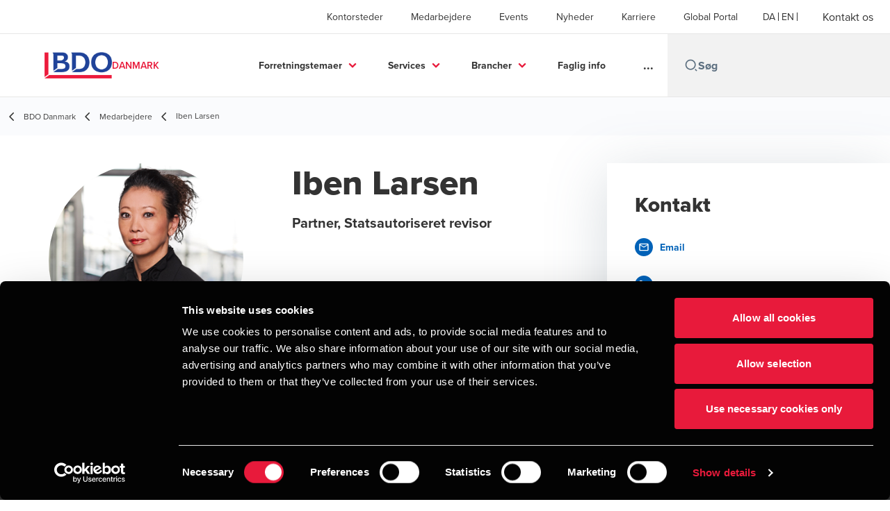

--- FILE ---
content_type: text/html; charset=utf-8
request_url: https://www.bdo.dk/da-dk/medarbejdere/iben-larsen
body_size: 69822
content:
<!DOCTYPE html>
<html lang="da-DK" dir="ltr" class="scroll-smooth">
<head>
    <meta charset="utf-8" />
    <meta name="viewport" content="width=device-width, initial-scale=1.0" />
    
    
	<script type="application/ld+json">
{
  "url": "https://www.bdo.dk/da-dk/medarbejdere/iben-larsen",
  "name": "Iben Larsen",
  "jobTitle": "Partner, Statsautoriseret revisor",
  "description": "Iben Larsen er Senior Partner, statsautoriseret revisor hos BDO i København",
  "image": "https://media-eur.gwt.bdo.global/cmslibrary/Denmark/media/bdo/Xarkiv/People%20(362x259)/Employees/IBL.jpg",
  "sameAs": [],
  "worksFor": {
    "name": "BDO  Danmark",
    "logo": "https://cdn.bdo.global/images/bdo_logo/1.0.0/bdo_logo_color.png",
    "@type": "Organization",
    "@context": "https://schema.org"
  },
  "@type": "Person",
  "@context": "https://schema.org"
}
	</script>

    <meta name="keywords" content="" />
    <meta name="description" content="Iben Larsen er Senior Partner, statsautoriseret revisor hos BDO i København" />
    <link rel="apple-touch-icon" sizes="180x180" href="/apple-touch-icon.png">
<link rel="icon" type="image/png" sizes="32x32" href="/favicon-32x32.png">
<link rel="icon" type="image/png" sizes="16x16" href="/favicon-16x16.png">
<link rel="icon" type="image/png" sizes="48x48" href="/favicon-48x48.png">
<link rel="icon" type="image/svg+xml" href="/favicon.svg" />
<link rel="shortcut icon" href="/favicon.ico" />
<link rel="manifest" href="/site.webmanifest">
<link rel="mask-icon" href="/safari-pinned-tab.svg" color="#5bbad5">
<meta name="msapplication-TileColor" content="#da532c">
<meta name="theme-color" content="#ffffff">
    <title>Iben Larsen er Senior Partner, statsautoriseret revisor - BDO</title>

    
<!-- Google Tag Manager -->
<script>(function(w,d,s,l,i){w[l]=w[l]||[];w[l].push({'gtm.start':
new Date().getTime(),event:'gtm.js'});var f=d.getElementsByTagName(s)[0],
j=d.createElement(s),dl=l!='dataLayer'?'&l='+l:'';j.async=true;j.src=
'https://www.googletagmanager.com/gtm.js?id='+i+dl;f.parentNode.insertBefore(j,f);
})(window,document,'script','dataLayer','GTM-PW6VSCBF');</script>
<!-- End Google Tag Manager -->
 
    
    <script data-cookieconsent="ignore">
        function injectWhenCookiebotAcceptedScripts() {
            var rawHtml = null;
            var container = document.getElementById("scriptsAfterCookiebotAccepted");
            container.innerHTML = rawHtml;

            var scripts = container.getElementsByTagName("script");
            for (var i = 0; i < scripts.length; i++)
            {
                eval(scripts[i].innerText);
            }   
        }
    </script>

    
<script id="googleServices" type="text/javascript" data-cookieconsent="ignore">

            function initializeGoogleTags() {
                window.dataLayer = window.dataLayer || [];

                function gtag() {
                    dataLayer.push(arguments);
                }

                gtag("consent", "default", {
                    ad_personalization: "denied",
                    ad_storage: "denied",
                    ad_user_data: "denied",
                    analytics_storage: "denied",
                    functionality_storage: "denied",
                    personalization_storage: "denied",
                    security_storage: "granted",
                    wait_for_update: 500,
                });

                gtag('js', new Date());

                     gtag('config', 'G-8JP3XL3FSJ', { 'anonymize_ip': true, 'forceSSL': true });

                     gtag('config', 'G-S8M9KW26GP', { 'anonymize_ip': true, 'forceSSL': true });

                let script = document.createElement('script');
                script.src = 'https://www.googletagmanager.com/gtag/js?id=G-8JP3XL3FSJ';
                script.setAttribute("data-cookieconsent", "ignore");
                script.setAttribute("async", "");
                let ga = document.getElementById("googleServices");
                ga.before(script);
            }
        

            (function(w,d,s,l,i){w[l]=w[l]||[];w[l].push({'gtm.start':
            new Date().getTime(),event:'gtm.js'});var f=d.getElementsByTagName(s)[0],
            j=d.createElement(s),dl=l!='dataLayer'?'&l='+l:'';j.async=true;j.src=
            'https://www.googletagmanager.com/gtm.js?id='+i+dl;f.parentNode.insertBefore(j,f);
            })(window,document,'script','dataLayer', 'GTM-PW6VSCBF');
        
         function CookiebotCallback_OnAccept() {

                    if (Cookiebot.consent.statistics && Cookiebot.consent.marketing) {
                        initializeGoogleTags();
                    }
                             injectWhenCookiebotAcceptedScripts();
         }
</script>
    
    <link rel="canonical" href="https://www.bdo.dk/da-dk/medarbejdere/iben-larsen" />

    
        <link rel="alternate" hreflang="da" href="https://www.bdo.dk/da-dk/medarbejdere/iben-larsen" />
        <link rel="alternate" hreflang="en" href="https://www.bdo.dk/en-gb/our-people/iben-larsen" />

    
    <meta property="og:title" content="">
    <meta property="og:description" content="">
    <meta property="og:url" content="https://www.bdo.dk/da-dk/medarbejdere/iben-larsen">
    <meta property="og:image" content="https://media-eur.gwt.bdo.global/cmslibrary/Denmark/media/bdo/Xarkiv/People%20(362x259)/Employees/IBL.jpg">

<meta property="og:type" content="website">
    

    
<meta name="google-site-verification" content="GINVbhaS-13VFVUlz0W8xJK3ZkcZ1S9fHdHKN1_C5xg" />
<meta name="google-site-verification" content="WONxYBDw-iGQBhUcms7PU1HdTODnIz0l5hfU6pUKsFQ" />
<meta name="google-site-verification" content="xjG-mGo5lkRENN6ZHEo3iHNs1DKbhFLL6MM5Y4tP_VY" />


<link href="https://viden.bdo.dk/rs/462-YQN-293/images/bdo-custom.css" type="text/css" rel="stylesheet">

<style type="text/css">
.mktoForm input[type=text],
.mktoForm input[type=url],
.mktoForm input[type=email],
.mktoForm input[type=tel],
.mktoForm input[type=number],
.mktoForm input[type=date],
.mktoForm textarea.mktoField,
.mktoForm select.mktoField {
    display: block;
    height: inherit;
    width: 90% !important;
    padding: 8px 12px !important;
    font-size: 14px !important;
    line-height: 1.5 !important;
    color: #495057 !important;
    background-color: #fff;
    background-clip: padding-box !important;
    border: 1px solid #000000 !important;
    border-radius: 0px !important;
    float: none !important;
    max-width: 500px !important;
    transition: border-color .15s ease-in-out, box-shadow .15s ease-in-out;
}

.mktoForm .mktoLabel {
    font-family: -apple-system, BlinkMacSystemFont, "Segoe UI", Roboto, "Helvetica Neue", Arial, sans-serif, "Apple Color Emoji", "Segoe UI Emoji", "Segoe UI Symbol";
    font-size: 14px;
    font-weight: 400;
    line-height: 1.5;
    color: #212529;
    text-align: left;
    float: none;
    margin-bottom: .5rem;

    width: 100% !important;
    padding-top: 0 !important;
    display: block;
    justify-content: flex-end;
    max-width: 400px !important;
}

#LblemailMarketingPermission {

    margin-left: 10px;
    padding-left: 10px;
    font-size: 12px;
    font-weight: normal;
    font-style: italic;
}

#LblwebformFreetextcomment {
    font-weight: bold;
    
}  

.mktoForm {
    display: flex;
    flex-flow: wrap;
    width: 100% !important;
    overflow: hidden;
    max-width: 900px !important;
}

.mktoForm .mktoGutter {
    display: none !important;
}

.mktoForm .mktoFormCol {
    position: relative;
    width: 50%;
}

.mktoForm .mktoFieldWrap {
    float: none;
    width: 100%;
    padding: 0 30px;
}

.mktoForm .mktoOffset {
    display: none !important;
}

.mktoForm .mktoFormRow {
    position: relative;
    width: 100%;
}

.mktoForm .display-2 {
    font-family: "Trebuchet MS";
    font-color: #212529 !important;
    font-style: normal;
    font-weight: normal;
    font-size: 32px;
    line-height: 38px !important;
    padding-top: 100px !important;
    padding-bottom: 0px !important;
}

.mktoForm .lead {
    font-family: "Trebuchet MS";
    font-color: #212529 !important;
    font-size: 20px !important;
    line-height: 24px !important;
    /* letter-spacing: -.2px!important; */
}

.mktoHtmlText.mktoHasWidth {
    width: 100% !important;
}

.mktoForm .mktoButtonWrap.mktoSimple {
    margin: 0 !important;
}

.mktoButton {
    color: #fff;
    background: #ED1A3B !important;
    border-color: #ED1A3B !important;
    font-weight: normal;
    letter-spacing: 0.05em;
    border-radius: 0px !important;
    font-size: 18px !important;
    text-align: left !important;
    white-space: nowrap;

    transition: color .15s ease-in-out, background-color .15s ease-in-out, border-color .15s ease-in-out, box-shadow .15s ease-in-out;
}

.mktoForm .mktoRadioList,
.mktoForm .mktoCheckboxList {
    padding: 0 !important;
}

.mktoForm .mktoFieldWrap .mktoInstruction {
    display: block !important;
    padding-top: 5px;
    font-size: 16px;
}


.mktoRound {

    margin-left: 40px !important;
}

.mktoButtonRow {
    display: block !important;
    width: 100% !important;
    justify-content: left !important;
    padding-top: 20px !important;

}

.unsub-form .mktoForm .mktoButtonRow {
    justify-content: flex-start !important;
    padding-top: 0 !important;
}

.unsub-form .mktoForm .mktoButtonWrap.mktoSimple {
    margin: 0 !important;
}

.unsub-form .mktoForm .mktoButtonWrap.mktoSimple .mktoButton {
    color: #fff;
    background-color: #212529 !important;
    border: none !important;
    font-weight: normal;
    letter-spacing: 0.05em;
    border-radius: 0;
    padding: 15px !important;
    font-size: 14px !important;
}

.mktoForm .mktoCheckboxList > label {
    left: 37px;
    position: absolute;
    top: 0;
}

.mktoForm .mktoCheckboxList > input {
    position: absolute;
    opacity: 0;
}

.mktoForm .mktoRadioList > input {
    position: absolute;
    opacity: 0;
}

.mktoForm .mktoCheckboxList > label:before {
    content: "";
    display: block;
    position: absolute;
    width: 25px;
    height: 25px;
    left: 0;
    margin-left: -56px;
    border: 1px solid #000000;
    border-radius: 0px;
    background-color: #fff;
    -webkit-transition: border 0.15s ease-in-out, color 0.15s ease-in-out;
    -o-transition: border 0.15s ease-in-out, color 0.15s ease-in-out;
    transition: border 0.15s ease-in-out, color 0.15s ease-in-out;
}

.mktoForm .mktoCheckboxList > label:after {
    font-family: 'FontAwesome';
    content: "\f00c";
    display: inline-block;
    position: absolute;
    width: 25px;
    height: 25px;
    left: 0;
    top: 1px;
    margin-left: -56px;
    padding-left: 6px;
    padding-top: 4px;
    font-size: 17px;
    color: #000000;
    opacity: 0;
}

.mktoForm .mktoCheckboxList > input:checked + label:before {
    background-color: #ED1A3B;
    border-color: #ED1A3B;
}

.mktoForm .mktoRadioList > input:checked + label:before {
    background-color: #ED1A3B;
}

.mktoForm .mktoCheckboxList > input:checked + label:after {
    color: #fff;
    opacity: 1;
}

.mktoForm .mktoRadioList > input:checked + label:after {
    color: #fff;
    opacity: 1;
}

.mktoForm .mktoRadioList > label {
    margin-right: 15px;
    cursor: pointer;
}

.mktoForm .mktoRadioList > label:before {
    content: "";
    display: block;
    position: absolute;
    height: 20px;
    width: 20px;
    left: 0;
    top: -3px;
    transition: all 0.15s ease-out 0s;
    background: #cbd1d8;
    border-radius: 50%;
}

.mktoForm .mktoRadioList {
    width: 100% !important;
    order: 3;
    margin-top: 30px;
    display: flex !important;
}

.mktoForm .mktoRadioList > label:after {
    content: "";
    display: block;
    position: absolute;
    width: 11px;
    left: 5px;
    top: 2px;
    height: 11px;
    border-radius: 50%;
    border: 3px solid #fff;
    background-color: #ED1A3B;
    opacity: 0;
}

@media (min-width: 320px) and (max-width: 1199px) {
    .container {
        max-width: 100%;
    }
}

@media (min-width: 767px) and (max-width: 1199px) {
    .topnav a {
        padding-left: 70px !important;
        padding-right: 70px !important;
    }

}

@media (max-width: 767px) {

    .mktoForm input[type=text],
    .mktoForm input[type=url],
    .mktoForm input[type=email],
    .mktoForm input[type=tel],
    .mktoForm input[type=number],
    .mktoForm input[type=date],
    .mktoForm textarea.mktoField,
    .mktoForm select.mktoField {
        max-width: 100% !important;
    }

    .mktoForm .mktoFormCol {
        position: relative;
        width: 100%;
    }
}

.topnav a:hover {
    border-bottom: 1px solid #f1f1f1 !important;
}

.topnav a {
    position: relative;
    padding: 13px 90px !important;
}

.topnav a:hover:after {
    content: "";
    position: absolute;
    left: 0;
    right: 0;
    bottom: -1px;
    height: 3px;
    display: block;
    background: #ff0000;
}

.topnav .chevron {
    line-height: 12px;
    display: block;
}

.topnav .chevron::before {
    border-style: solid;
    border-width: 0.15em 0.15em 0 0;
    content: '';
    display: inline-block;
    height: 0.45em;
    left: 0.15em;
    position: relative;
    vertical-align: top;
    width: 0.45em;
    top: 0;
    transform: rotate(135deg);
}

.topnav .chevron.right:before {
    left: 0;
    transform: rotate(45deg);
}

.topnav .chevron.bottom:before {
    top: 0;
    transform: rotate(135deg);
}

.topnav .chevron.left:before {
    left: 0.25em;
    transform: rotate(-135deg);
}

.image-background {
    color: #fff;
    margin-bottom: 40px;
    background: url(https://viden.bdo.dk/rs/462-YQN-293/images/profil-side-hero.jpg);
}

@media (min-width: 1025px) {
    .nav-bar-wrap {
        min-height: 84px;
    }

    .nav-bar-wrap.fixed .nav-bar-wrap__inner {
        position: fixed;
        z-index: 999;
        left: 0;
        top: 0;
        right: 0;
        background: #fff;
        display: flex;
        justify-content: center;
        box-shadow: 0 0 15px rgba(0, 0, 0, .1);
    }
}
</style>
<!-- TB2508 added ABF -->
<link rel="stylesheet" href="https://aktion-barrierefrei.org/service/fixstern.css">


    <!-- Preconnect -->
<link rel="preconnect" href="https://fonts.googleapis.com" crossorigin="anonymous">
<link rel="preconnect" href="https://use.typekit.net" crossorigin="anonymous">

<!-- Preload Fonts -->
<link rel="preload" href="https://fonts.googleapis.com/css2?family=Material+Symbols+Outlined:opsz,wght,FILL,GRAD@48,400,0,0" as="style" />
<link rel="preload" href="https://fonts.googleapis.com/icon?family=Material+Icons" as="style">
<link rel="preload" href="https://use.typekit.net/yxr5raf.css" as="style">

<!-- Preload Master CSS -->
<link rel="preload" href="/dist/master.css?v=smS2c4gXbIMpVBdvU3ygIPIG8QV_vunk5ofuMsOHQGY" as="style" type="text/css">

<!-- Apply Stylesheets -->
<link rel="stylesheet" href="https://fonts.googleapis.com/css2?family=Material+Symbols+Outlined:opsz,wght,FILL,GRAD@48,400,0,0" />
<link rel="stylesheet" href="https://fonts.googleapis.com/icon?family=Material+Icons" />
<link rel="stylesheet" href="https://use.typekit.net/yxr5raf.css">
<link rel="stylesheet" href="/dist/master.css?v=smS2c4gXbIMpVBdvU3ygIPIG8QV_vunk5ofuMsOHQGY" type="text/css" />

    
    <link href="/_content/Kentico.Content.Web.Rcl/Content/Bundles/Public/systemPageComponents.min.css" rel="stylesheet" />
<link href="/PageBuilder/Public/Sections/section-column.css" rel="stylesheet" />


<script type="text/javascript">!function(T,l,y){var S=T.location,k="script",D="instrumentationKey",C="ingestionendpoint",I="disableExceptionTracking",E="ai.device.",b="toLowerCase",w="crossOrigin",N="POST",e="appInsightsSDK",t=y.name||"appInsights";(y.name||T[e])&&(T[e]=t);var n=T[t]||function(d){var g=!1,f=!1,m={initialize:!0,queue:[],sv:"5",version:2,config:d};function v(e,t){var n={},a="Browser";return n[E+"id"]=a[b](),n[E+"type"]=a,n["ai.operation.name"]=S&&S.pathname||"_unknown_",n["ai.internal.sdkVersion"]="javascript:snippet_"+(m.sv||m.version),{time:function(){var e=new Date;function t(e){var t=""+e;return 1===t.length&&(t="0"+t),t}return e.getUTCFullYear()+"-"+t(1+e.getUTCMonth())+"-"+t(e.getUTCDate())+"T"+t(e.getUTCHours())+":"+t(e.getUTCMinutes())+":"+t(e.getUTCSeconds())+"."+((e.getUTCMilliseconds()/1e3).toFixed(3)+"").slice(2,5)+"Z"}(),iKey:e,name:"Microsoft.ApplicationInsights."+e.replace(/-/g,"")+"."+t,sampleRate:100,tags:n,data:{baseData:{ver:2}}}}var h=d.url||y.src;if(h){function a(e){var t,n,a,i,r,o,s,c,u,p,l;g=!0,m.queue=[],f||(f=!0,t=h,s=function(){var e={},t=d.connectionString;if(t)for(var n=t.split(";"),a=0;a<n.length;a++){var i=n[a].split("=");2===i.length&&(e[i[0][b]()]=i[1])}if(!e[C]){var r=e.endpointsuffix,o=r?e.location:null;e[C]="https://"+(o?o+".":"")+"dc."+(r||"services.visualstudio.com")}return e}(),c=s[D]||d[D]||"",u=s[C],p=u?u+"/v2/track":d.endpointUrl,(l=[]).push((n="SDK LOAD Failure: Failed to load Application Insights SDK script (See stack for details)",a=t,i=p,(o=(r=v(c,"Exception")).data).baseType="ExceptionData",o.baseData.exceptions=[{typeName:"SDKLoadFailed",message:n.replace(/\./g,"-"),hasFullStack:!1,stack:n+"\nSnippet failed to load ["+a+"] -- Telemetry is disabled\nHelp Link: https://go.microsoft.com/fwlink/?linkid=2128109\nHost: "+(S&&S.pathname||"_unknown_")+"\nEndpoint: "+i,parsedStack:[]}],r)),l.push(function(e,t,n,a){var i=v(c,"Message"),r=i.data;r.baseType="MessageData";var o=r.baseData;return o.message='AI (Internal): 99 message:"'+("SDK LOAD Failure: Failed to load Application Insights SDK script (See stack for details) ("+n+")").replace(/\"/g,"")+'"',o.properties={endpoint:a},i}(0,0,t,p)),function(e,t){if(JSON){var n=T.fetch;if(n&&!y.useXhr)n(t,{method:N,body:JSON.stringify(e),mode:"cors"});else if(XMLHttpRequest){var a=new XMLHttpRequest;a.open(N,t),a.setRequestHeader("Content-type","application/json"),a.send(JSON.stringify(e))}}}(l,p))}function i(e,t){f||setTimeout(function(){!t&&m.core||a()},500)}var e=function(){var n=l.createElement(k);n.src=h;var e=y[w];return!e&&""!==e||"undefined"==n[w]||(n[w]=e),n.onload=i,n.onerror=a,n.onreadystatechange=function(e,t){"loaded"!==n.readyState&&"complete"!==n.readyState||i(0,t)},n}();y.ld<0?l.getElementsByTagName("head")[0].appendChild(e):setTimeout(function(){l.getElementsByTagName(k)[0].parentNode.appendChild(e)},y.ld||0)}try{m.cookie=l.cookie}catch(p){}function t(e){for(;e.length;)!function(t){m[t]=function(){var e=arguments;g||m.queue.push(function(){m[t].apply(m,e)})}}(e.pop())}var n="track",r="TrackPage",o="TrackEvent";t([n+"Event",n+"PageView",n+"Exception",n+"Trace",n+"DependencyData",n+"Metric",n+"PageViewPerformance","start"+r,"stop"+r,"start"+o,"stop"+o,"addTelemetryInitializer","setAuthenticatedUserContext","clearAuthenticatedUserContext","flush"]),m.SeverityLevel={Verbose:0,Information:1,Warning:2,Error:3,Critical:4};var s=(d.extensionConfig||{}).ApplicationInsightsAnalytics||{};if(!0!==d[I]&&!0!==s[I]){var c="onerror";t(["_"+c]);var u=T[c];T[c]=function(e,t,n,a,i){var r=u&&u(e,t,n,a,i);return!0!==r&&m["_"+c]({message:e,url:t,lineNumber:n,columnNumber:a,error:i}),r},d.autoExceptionInstrumented=!0}return m}(y.cfg);function a(){y.onInit&&y.onInit(n)}(T[t]=n).queue&&0===n.queue.length?(n.queue.push(a),n.trackPageView({})):a()}(window,document,{
src: "https://js.monitor.azure.com/scripts/b/ai.2.min.js", // The SDK URL Source
crossOrigin: "anonymous", 
cfg: { // Application Insights Configuration
    connectionString: 'InstrumentationKey=7e4d3ed1-4059-404e-bc13-1df6b795f445;IngestionEndpoint=https://westeurope-5.in.applicationinsights.azure.com/;LiveEndpoint=https://westeurope.livediagnostics.monitor.azure.com/'
}});</script></head>
<body data-lang="da-DK">
    <div id="scriptsAfterCookiebotAccepted"></div>
    
<!-- Google Tag Manager (noscript) -->
<noscript><iframe src="https://www.googletagmanager.com/ns.html?id=GTM-PW6VSCBF"
height="0" width="0" style="display:none;visibility:hidden"></iframe></noscript>
<!-- End Google Tag Manager (noscript) -->
    
<div id="react_0HNI1DC25OPEG"><div data-reactroot=""><div class="header" id="header" data-ktc-search-exclude="true" style="position:relative"><div class="header__main-menu"><ul class="header__main-menu-list"><li class="header__main-menu-item"><a class="header__main-menu-link" href="/da-dk/kontorsteder">Kontorsteder</a></li><li class="header__main-menu-item"><a class="header__main-menu-link" href="/da-dk/medarbejdere">Medarbejdere</a></li><li class="header__main-menu-item"><a class="header__main-menu-link" href="/da-dk/events-1">Events</a></li><li class="header__main-menu-item"><a class="header__main-menu-link" href="/da-dk/nyheder">Nyheder</a></li><li class="header__main-menu-item"><a class="header__main-menu-link" href="/da-dk/karriere">Karriere</a></li><li class="header__main-menu-item"><a class="header__main-menu-link" href="/da-dk/global-portal">Global Portal </a></li></ul><ul class="header__cultures-list"><li class="header__cultures-item"><a class="header__languages-link" href="/da-dk/medarbejdere/iben-larsen" aria-label="Danish"><span class="hidden lg:flex">da</span><span class="flex normal-case lg:hidden">Danish</span></a></li><li class="header__cultures-item"><a class="header__languages-link" href="/en-gb/our-people/iben-larsen" aria-label="English"><span class="hidden lg:flex">en</span><span class="flex normal-case lg:hidden">English</span></a></li></ul><a role="button" class="btn px-6 py-3 text-base" href="/da-dk/kontakt-os" target="_self" title=""><span class="btn-text"><span class="">Kontakt os</span></span></a></div><nav class="header__mega-menu"><a href="/da-dk/bdo-danmark" class="header__logo"><img src="https://cdn.bdo.global/images/bdo_logo/1.0.0/bdo_logo_color.png" class="header__logo-img" alt="logo"/><div class="header__logo-text"> Danmark</div></a><div class="header__mega-menu-wrapper"><div class="header__mobile-menu-header"><svg stroke="currentColor" fill="currentColor" stroke-width="0" viewBox="0 0 24 24" class="header__mobile-menu-header-icon" height="1em" width="1em" xmlns="http://www.w3.org/2000/svg"><path d="M11 2C15.968 2 20 6.032 20 11C20 15.968 15.968 20 11 20C6.032 20 2 15.968 2 11C2 6.032 6.032 2 11 2ZM11 18C14.8675 18 18 14.8675 18 11C18 7.1325 14.8675 4 11 4C7.1325 4 4 7.1325 4 11C4 14.8675 7.1325 18 11 18ZM19.4853 18.0711L22.3137 20.8995L20.8995 22.3137L18.0711 19.4853L19.4853 18.0711Z"></path></svg><svg stroke="currentColor" fill="none" stroke-width="0" viewBox="0 0 15 15" class="header__mobile-menu-header-icon" height="1em" width="1em" xmlns="http://www.w3.org/2000/svg"><path fill-rule="evenodd" clip-rule="evenodd" d="M1.5 3C1.22386 3 1 3.22386 1 3.5C1 3.77614 1.22386 4 1.5 4H13.5C13.7761 4 14 3.77614 14 3.5C14 3.22386 13.7761 3 13.5 3H1.5ZM1 7.5C1 7.22386 1.22386 7 1.5 7H13.5C13.7761 7 14 7.22386 14 7.5C14 7.77614 13.7761 8 13.5 8H1.5C1.22386 8 1 7.77614 1 7.5ZM1 11.5C1 11.2239 1.22386 11 1.5 11H13.5C13.7761 11 14 11.2239 14 11.5C14 11.7761 13.7761 12 13.5 12H1.5C1.22386 12 1 11.7761 1 11.5Z" fill="currentColor"></path></svg></div><div class="header__mega-menu-desktop"><ul class="header__mega-menu-list"></ul><div class="header__search relative"><div class="pl-2"><a class="pointer-events-none" href="/" aria-label="Search icon"><svg stroke="currentColor" fill="currentColor" stroke-width="0" viewBox="0 0 24 24" class="header__search-icon" height="1em" width="1em" xmlns="http://www.w3.org/2000/svg"><path d="M11 2C15.968 2 20 6.032 20 11C20 15.968 15.968 20 11 20C6.032 20 2 15.968 2 11C2 6.032 6.032 2 11 2ZM11 18C14.8675 18 18 14.8675 18 11C18 7.1325 14.8675 4 11 4C7.1325 4 4 7.1325 4 11C4 14.8675 7.1325 18 11 18ZM19.4853 18.0711L22.3137 20.8995L20.8995 22.3137L18.0711 19.4853L19.4853 18.0711Z"></path></svg></a></div><input type="text" name="Søg" title="Søg" placeholder="Søg" class="header__search-input" value="" autoComplete="off"/></div></div></div></nav></div></div></div>
    
<div id="react_0HNI1DC25OPEH"><div class="breadcrumbs" data-reactroot=""><ul class="breadcrumbs__list"><li class="breadcrumbs__list-item"><div class="px-2 hidden lg:flex"><svg stroke="currentColor" fill="none" stroke-width="2" viewBox="0 0 24 24" aria-hidden="true" class="breadcrumbs__item-icon" height="18" width="18" xmlns="http://www.w3.org/2000/svg"><path stroke-linecap="round" stroke-linejoin="round" d="M15 19l-7-7 7-7"></path></svg></div><div class="pt-[1px] hidden lg:flex"><a href="/da-dk/bdo-danmark" target="" title="" class="animated-link inline text-lighter-black hover:text-lighter-black"><span class="hover-underline">BDO Danmark</span></a></div></li><li class="breadcrumbs__list-item"><div class="px-2"><svg stroke="currentColor" fill="none" stroke-width="2" viewBox="0 0 24 24" aria-hidden="true" class="breadcrumbs__item-icon" height="18" width="18" xmlns="http://www.w3.org/2000/svg"><path stroke-linecap="round" stroke-linejoin="round" d="M15 19l-7-7 7-7"></path></svg></div><div class="pt-[1px]"><a href="/da-dk/medarbejdere" target="" title="" class="animated-link inline text-lighter-black hover:text-lighter-black"><span class="hover-underline">Medarbejdere</span></a></div></li><li class="breadcrumbs__list-item"><div class="px-2 hidden lg:flex"><svg stroke="currentColor" fill="none" stroke-width="2" viewBox="0 0 24 24" aria-hidden="true" class="breadcrumbs__item-icon" height="18" width="18" xmlns="http://www.w3.org/2000/svg"><path stroke-linecap="round" stroke-linejoin="round" d="M15 19l-7-7 7-7"></path></svg></div><div class="breadcrumbs__last-list-item-container"><span class="breadcrumbs__last-list-item">Iben Larsen</span></div></li></ul></div></div>
    



<div id="react_0HNI1DC25OPEF"><div class="bio-wrapper"><div class="bio"><div class="mb-8 flex flex-row lg:mb-20"><img class="bio__teaser" src="https://media-eur.gwt.bdo.global/cmslibrary/Denmark/media/bdo/Xarkiv/People%20(362x259)/Employees/IBL.jpg" alt="Iben Larsen, BDO"/><div><h1 class="bio__title">Iben Larsen</h1><div class="bio__subtitle">Partner, Statsautoriseret revisor</div></div></div><div class="contacts lg:hidden"><h3 class="contacts__title">Kontakt</h3><ul class="contacts__list"><li class="contacts__list-item"><a class="contacts__list-item__link" href="mailto:IBL@BDO.DK"><span class="contacts__list-item__link-icon"><svg stroke="currentColor" fill="currentColor" stroke-width="0" viewBox="0 0 24 24" height="1em" width="1em" xmlns="http://www.w3.org/2000/svg"><path fill="none" d="M0 0h24v24H0V0z"></path><path d="M22 6c0-1.1-.9-2-2-2H4c-1.1 0-2 .9-2 2v12c0 1.1.9 2 2 2h16c1.1 0 2-.9 2-2V6zm-2 0l-8 5-8-5h16zm0 12H4V8l8 5 8-5v10z"></path></svg></span><span class="contacts__list-item__link-text"><span class="hover-underline">Email</span></span></a></li><li class="contacts__list-item"><a class="contacts__list-item__link" href="tel:+4539155253"><span class="contacts__list-item__link-icon"><svg stroke="currentColor" fill="currentColor" stroke-width="0" viewBox="0 0 24 24" height="1em" width="1em" xmlns="http://www.w3.org/2000/svg"><path fill="none" d="M0 0h24v24H0V0z"></path><path d="M6.54 5c.06.89.21 1.76.45 2.59l-1.2 1.2c-.41-1.2-.67-2.47-.76-3.79h1.51m9.86 12.02c.85.24 1.72.39 2.6.45v1.49c-1.32-.09-2.59-.35-3.8-.75l1.2-1.19M7.5 3H4c-.55 0-1 .45-1 1 0 9.39 7.61 17 17 17 .55 0 1-.45 1-1v-3.49c0-.55-.45-1-1-1-1.24 0-2.45-.2-3.57-.57a.84.84 0 00-.31-.05c-.26 0-.51.1-.71.29l-2.2 2.2a15.149 15.149 0 01-6.59-6.59l2.2-2.2c.28-.28.36-.67.25-1.02A11.36 11.36 0 018.5 4c0-.55-.45-1-1-1z"></path></svg></span><span class="contacts__list-item__link-text"><span class="hover-underline">+4539155253</span></span></a></li><li class="contacts__list-item"><a class="contacts__list-item__link" href="tel:+4522475246"><span class="contacts__list-item__link-icon"><svg stroke="currentColor" fill="currentColor" stroke-width="0" viewBox="0 0 24 24" height="1em" width="1em" xmlns="http://www.w3.org/2000/svg"><path fill="none" d="M0 0h24v24H0V0z"></path><path d="M6.54 5c.06.89.21 1.76.45 2.59l-1.2 1.2c-.41-1.2-.67-2.47-.76-3.79h1.51m9.86 12.02c.85.24 1.72.39 2.6.45v1.49c-1.32-.09-2.59-.35-3.8-.75l1.2-1.19M7.5 3H4c-.55 0-1 .45-1 1 0 9.39 7.61 17 17 17 .55 0 1-.45 1-1v-3.49c0-.55-.45-1-1-1-1.24 0-2.45-.2-3.57-.57a.84.84 0 00-.31-.05c-.26 0-.51.1-.71.29l-2.2 2.2a15.149 15.149 0 01-6.59-6.59l2.2-2.2c.28-.28.36-.67.25-1.02A11.36 11.36 0 018.5 4c0-.55-.45-1-1-1z"></path></svg></span><span class="contacts__list-item__link-text"><span class="hover-underline">+4522475246</span></span></a></li><li class="contacts__list-item"><a class="contacts__list-item__link" href="/da-dk/kontorsteder/1561-k%C3%B8benhavn-v"><span class="contacts__list-item__link-icon"><svg stroke="currentColor" fill="currentColor" stroke-width="0" viewBox="0 0 24 24" height="1em" width="1em" xmlns="http://www.w3.org/2000/svg"><path fill="none" d="M0 0h24v24H0V0z"></path><path d="M12 5.69l5 4.5V18h-2v-6H9v6H7v-7.81l5-4.5M12 3L2 12h3v8h6v-6h2v6h6v-8h3L12 3z"></path></svg></span><span class="contacts__list-item__link-text"><span class="hover-underline">BDO København</span></span></a></li><li class="contacts__list-item"><a class="contacts__list-item__link" href="/vcard/499daa41-ffea-4cec-a8f8-56001426f490"><span class="contacts__list-item__link-icon"><svg stroke="currentColor" fill="currentColor" stroke-width="0" viewBox="0 0 24 24" height="1em" width="1em" xmlns="http://www.w3.org/2000/svg"><path fill="none" d="M0 0h24v24H0V0z"></path><path d="M19 3h-4.18C14.4 1.84 13.3 1 12 1s-2.4.84-2.82 2H5c-1.1 0-2 .9-2 2v14c0 1.1.9 2 2 2h14c1.1 0 2-.9 2-2V5c0-1.1-.9-2-2-2zm-7-.25c.22 0 .41.1.55.25.12.13.2.31.2.5 0 .41-.34.75-.75.75s-.75-.34-.75-.75c0-.19.08-.37.2-.5.14-.15.33-.25.55-.25zM19 19H5V5h14v14zM12 6c-1.65 0-3 1.35-3 3s1.35 3 3 3 3-1.35 3-3-1.35-3-3-3zm0 4c-.55 0-1-.45-1-1s.45-1 1-1 1 .45 1 1-.45 1-1 1zm-6 6.47V18h12v-1.53c0-2.5-3.97-3.58-6-3.58s-6 1.07-6 3.58zM8.31 16c.69-.56 2.38-1.12 3.69-1.12s3.01.56 3.69 1.12H8.31z"></path></svg></span><span class="contacts__list-item__link-text"><span class="hover-underline">vCard</span></span></a></li></ul></div></div><div class="contacts hidden lg:flex"><h3 class="contacts__title">Kontakt</h3><ul class="contacts__list"><li class="contacts__list-item"><a class="contacts__list-item__link" href="mailto:IBL@BDO.DK"><span class="contacts__list-item__link-icon"><svg stroke="currentColor" fill="currentColor" stroke-width="0" viewBox="0 0 24 24" height="1em" width="1em" xmlns="http://www.w3.org/2000/svg"><path fill="none" d="M0 0h24v24H0V0z"></path><path d="M22 6c0-1.1-.9-2-2-2H4c-1.1 0-2 .9-2 2v12c0 1.1.9 2 2 2h16c1.1 0 2-.9 2-2V6zm-2 0l-8 5-8-5h16zm0 12H4V8l8 5 8-5v10z"></path></svg></span><span class="contacts__list-item__link-text"><span class="hover-underline">Email</span></span></a></li><li class="contacts__list-item"><a class="contacts__list-item__link" href="tel:+4539155253"><span class="contacts__list-item__link-icon"><svg stroke="currentColor" fill="currentColor" stroke-width="0" viewBox="0 0 24 24" height="1em" width="1em" xmlns="http://www.w3.org/2000/svg"><path fill="none" d="M0 0h24v24H0V0z"></path><path d="M6.54 5c.06.89.21 1.76.45 2.59l-1.2 1.2c-.41-1.2-.67-2.47-.76-3.79h1.51m9.86 12.02c.85.24 1.72.39 2.6.45v1.49c-1.32-.09-2.59-.35-3.8-.75l1.2-1.19M7.5 3H4c-.55 0-1 .45-1 1 0 9.39 7.61 17 17 17 .55 0 1-.45 1-1v-3.49c0-.55-.45-1-1-1-1.24 0-2.45-.2-3.57-.57a.84.84 0 00-.31-.05c-.26 0-.51.1-.71.29l-2.2 2.2a15.149 15.149 0 01-6.59-6.59l2.2-2.2c.28-.28.36-.67.25-1.02A11.36 11.36 0 018.5 4c0-.55-.45-1-1-1z"></path></svg></span><span class="contacts__list-item__link-text"><span class="hover-underline">+4539155253</span></span></a></li><li class="contacts__list-item"><a class="contacts__list-item__link" href="tel:+4522475246"><span class="contacts__list-item__link-icon"><svg stroke="currentColor" fill="currentColor" stroke-width="0" viewBox="0 0 24 24" height="1em" width="1em" xmlns="http://www.w3.org/2000/svg"><path fill="none" d="M0 0h24v24H0V0z"></path><path d="M6.54 5c.06.89.21 1.76.45 2.59l-1.2 1.2c-.41-1.2-.67-2.47-.76-3.79h1.51m9.86 12.02c.85.24 1.72.39 2.6.45v1.49c-1.32-.09-2.59-.35-3.8-.75l1.2-1.19M7.5 3H4c-.55 0-1 .45-1 1 0 9.39 7.61 17 17 17 .55 0 1-.45 1-1v-3.49c0-.55-.45-1-1-1-1.24 0-2.45-.2-3.57-.57a.84.84 0 00-.31-.05c-.26 0-.51.1-.71.29l-2.2 2.2a15.149 15.149 0 01-6.59-6.59l2.2-2.2c.28-.28.36-.67.25-1.02A11.36 11.36 0 018.5 4c0-.55-.45-1-1-1z"></path></svg></span><span class="contacts__list-item__link-text"><span class="hover-underline">+4522475246</span></span></a></li><li class="contacts__list-item"><a class="contacts__list-item__link" href="/da-dk/kontorsteder/1561-k%C3%B8benhavn-v"><span class="contacts__list-item__link-icon"><svg stroke="currentColor" fill="currentColor" stroke-width="0" viewBox="0 0 24 24" height="1em" width="1em" xmlns="http://www.w3.org/2000/svg"><path fill="none" d="M0 0h24v24H0V0z"></path><path d="M12 5.69l5 4.5V18h-2v-6H9v6H7v-7.81l5-4.5M12 3L2 12h3v8h6v-6h2v6h6v-8h3L12 3z"></path></svg></span><span class="contacts__list-item__link-text"><span class="hover-underline">BDO København</span></span></a></li><li class="contacts__list-item"><a class="contacts__list-item__link" href="/vcard/499daa41-ffea-4cec-a8f8-56001426f490"><span class="contacts__list-item__link-icon"><svg stroke="currentColor" fill="currentColor" stroke-width="0" viewBox="0 0 24 24" height="1em" width="1em" xmlns="http://www.w3.org/2000/svg"><path fill="none" d="M0 0h24v24H0V0z"></path><path d="M19 3h-4.18C14.4 1.84 13.3 1 12 1s-2.4.84-2.82 2H5c-1.1 0-2 .9-2 2v14c0 1.1.9 2 2 2h14c1.1 0 2-.9 2-2V5c0-1.1-.9-2-2-2zm-7-.25c.22 0 .41.1.55.25.12.13.2.31.2.5 0 .41-.34.75-.75.75s-.75-.34-.75-.75c0-.19.08-.37.2-.5.14-.15.33-.25.55-.25zM19 19H5V5h14v14zM12 6c-1.65 0-3 1.35-3 3s1.35 3 3 3 3-1.35 3-3-1.35-3-3-3zm0 4c-.55 0-1-.45-1-1s.45-1 1-1 1 .45 1 1-.45 1-1 1zm-6 6.47V18h12v-1.53c0-2.5-3.97-3.58-6-3.58s-6 1.07-6 3.58zM8.31 16c.69-.56 2.38-1.12 3.69-1.12s3.01.56 3.69 1.12H8.31z"></path></svg></span><span class="contacts__list-item__link-text"><span class="hover-underline">vCard</span></span></a></li></ul></div></div></div>



<script src="/_content/Kentico.Content.Web.Rcl/Scripts/jquery-3.5.1.js"></script>
<script src="/_content/Kentico.Content.Web.Rcl/Scripts/jquery.unobtrusive-ajax.js"></script>
<script type="text/javascript">
window.kentico = window.kentico || {};
window.kentico.builder = {}; 
window.kentico.builder.useJQuery = true;</script><script src="/_content/Kentico.Content.Web.Rcl/Content/Bundles/Public/systemFormComponents.min.js"></script>

    <div id="react_0HNI1DC25OPEI"></div>
    
<div id="react_0HNI1DC25OPEJ" class="footer__wrapper"><footer class="footer" data-ktc-search-exclude="true" data-reactroot=""><div class="footer__container container"><div class="footer__left-container"><ul class="footer__menu"><li class="footer__menu-item"><div class=""><a href="/da-dk/kontakt-os" target="" title="" class="animated-link inline text-white hover:text-white"><span class="hover-underline">Kontakt os</span></a></div></li><li class="footer__menu-item"><div class=""><a href="/da-dk/kontorsteder" target="" title="" class="animated-link inline text-white hover:text-white"><span class="hover-underline">Kontorsteder</span></a></div></li><li class="footer__menu-item"><div class=""><a href="/da-dk/privatlivspolitik-for-kunder-hos-bdo" target="" title="" class="animated-link inline text-white hover:text-white"><span class="hover-underline">Privatlivspolitik for kunder hos BDO</span></a></div></li><li class="footer__menu-item"><div class=""><a href="/da-dk/sitemap" target="" title="" class="animated-link inline text-white hover:text-white"><span class="hover-underline">Sitemap</span></a></div></li><li class="footer__menu-item"><div class=""><a href="/da-dk/bliv-kunde/digitale-ydelser/digital-support" target="" title="" class="animated-link inline text-white hover:text-white"><span class="hover-underline">Support</span></a></div></li><li class="footer__menu-item"><div class=""><a href="https://whistleblowersoftware.com/secure/9456c9c3-ca1b-43e1-b88b-3319236845e0" target="" title="" class="animated-link inline text-white hover:text-white"><span class="hover-underline">Whistleblower</span></a></div></li><li class="footer__menu-item"><div class=""><a href="https://www.bdo.dk/da-dk/cookie-politik" target="" title="" class="animated-link inline text-white hover:text-white"><span class="hover-underline">Cookiepolitik</span></a></div></li><li class="footer__menu-item"><div class=""><a href="https://www.bdo.dk/da-dk/generelle-forretningsbetingelser" target="" title="" class="animated-link inline text-white hover:text-white"><span class="hover-underline">Generelle forretningsbetingelser</span></a></div></li></ul></div><div class="footer__right-container"><div class="footer__subscribe-title">Mennesker, der hjælper mennesker</div><div class="footer__subscribe-content">Vi mener, at enestående rådgivning begynder med at opbygge enestående relationer.</div><div class="footer__social-icons"><ul class="footer__social-menu"><li class="footer__social-item"><a class="footer__social-link" href="https://www.facebook.com/bdodanmark" target="_blank" title="BDO Danmark Facebook (Opens in a new window/tab)" aria-label="BDO Danmark Facebook"><svg width="48" height="48" viewBox="0 0 48 48" fill="none" xmlns="http://www.w3.org/2000/svg"><path fill-rule="evenodd" clip-rule="evenodd" d="M4 24C4 12.9543 12.9543 4 24 4C35.0457 4 44 12.9543 44 24C44 35.0457 35.0457 44 24 44C12.9543 44 4 35.0457 4 24Z" fill="#404040"></path><path fill-rule="evenodd" clip-rule="evenodd" d="M25.4183 35.0928V24.2118H28.4219L28.82 20.4621H25.4183L25.4234 18.5853C25.4234 17.6074 25.5163 17.0833 26.921 17.0833H28.7987V13.3333H25.7946C22.1863 13.3333 20.9162 15.1522 20.9162 18.2112V20.4625H18.667V24.2122H20.9162V35.0928H25.4183Z" fill="#E7E7E7"></path></svg><span class="sr-only">Opens in a new window/tab</span></a></li><li class="footer__social-item"><a class="footer__social-link" href="https://www.linkedin.com/company/bdo-i-danmark/" target="_blank" title="BDO Danmark LinkedIn (Opens in a new window/tab)" aria-label="BDO Danmark LinkedIn"><svg width="48" height="48" viewBox="0 0 48 48" fill="none" xmlns="http://www.w3.org/2000/svg"><path fill-rule="evenodd" clip-rule="evenodd" d="M4 24C4 12.9543 12.9543 4 24 4C35.0457 4 44 12.9543 44 24C44 35.0457 35.0457 44 24 44C12.9543 44 4 35.0457 4 24Z" fill="#404040"></path><path fill-rule="evenodd" clip-rule="evenodd" d="M18.134 20.5649H13.6016V34.183H18.134V20.5649Z" fill="#E7E7E7"></path><path fill-rule="evenodd" clip-rule="evenodd" d="M18.432 16.3522C18.4026 15.017 17.4477 14 15.8972 14C14.3467 14 13.333 15.017 13.333 16.3522C13.333 17.6598 14.3167 18.7061 15.8384 18.7061H15.8673C17.4477 18.7061 18.432 17.6598 18.432 16.3522Z" fill="#E7E7E7"></path><path fill-rule="evenodd" clip-rule="evenodd" d="M34.4795 26.3748C34.4795 22.1919 32.2435 20.2451 29.2609 20.2451C26.8545 20.2451 25.7771 21.5669 25.1756 22.4941V20.5653H20.6426C20.7023 21.8431 20.6426 34.1833 20.6426 34.1833H25.1756V26.5779C25.1756 26.1709 25.205 25.7649 25.3248 25.4735C25.6524 24.6604 26.3982 23.8185 27.6504 23.8185C29.2912 23.8185 29.947 25.0673 29.947 26.8973V34.183H34.4793L34.4795 26.3748Z" fill="#E7E7E7"></path></svg><span class="sr-only">Opens in a new window/tab</span></a></li><li class="footer__social-item"><a class="footer__social-link" href="https://www.instagram.com/bdodk/" target="_blank" title="BDO Danmark instagram (Opens in a new window/tab)" aria-label="BDO Danmark instagram"><svg width="48" height="48" viewBox="0 0 48 48" fill="none" xmlns="http://www.w3.org/2000/svg"><path fill-rule="evenodd" clip-rule="evenodd" d="M4 24C4 12.9543 12.9543 4 24 4C35.0457 4 44 12.9543 44 24C44 35.0457 35.0457 44 24 44C12.9543 44 4 35.0457 4 24Z" fill="#404040"></path><path fill-rule="evenodd" clip-rule="evenodd" d="M29.6941 17.0266C28.9874 17.0266 28.4141 17.5992 28.4141 18.3061C28.4141 19.0128 28.9874 19.5861 29.6941 19.5861C30.4007 19.5861 30.9741 19.0128 30.9741 18.3061C30.9741 17.5995 30.4007 17.0261 29.6941 17.0261V17.0266Z" fill="#E7E7E7"></path><path fill-rule="evenodd" clip-rule="evenodd" d="M18.5225 24.0001C18.5225 20.9749 20.9752 18.5222 24.0003 18.5222H24.0001C27.0252 18.5222 29.4772 20.9749 29.4772 24.0001C29.4772 27.0252 27.0254 29.4768 24.0003 29.4768C20.9752 29.4768 18.5225 27.0252 18.5225 24.0001ZM27.5559 24.0001C27.5559 22.0363 25.9639 20.4445 24.0003 20.4445C22.0365 20.4445 20.4447 22.0363 20.4447 24.0001C20.4447 25.9636 22.0365 27.5556 24.0003 27.5556C25.9639 27.5556 27.5559 25.9636 27.5559 24.0001Z" fill="#E7E7E7"></path><path fill-rule="evenodd" clip-rule="evenodd" d="M19.6024 13.3977C20.7402 13.3459 21.1038 13.3333 24.0007 13.3333H23.9973C26.8951 13.3333 27.2574 13.3459 28.3952 13.3977C29.5307 13.4497 30.3063 13.6295 30.9863 13.8933C31.6885 14.1655 32.2819 14.5299 32.8752 15.1233C33.4686 15.7162 33.833 16.3113 34.1063 17.0128C34.3686 17.6911 34.5486 18.4662 34.6019 19.6018C34.653 20.7396 34.6663 21.1031 34.6663 24C34.6663 26.8969 34.653 27.2596 34.6019 28.3974C34.5486 29.5325 34.3686 30.3079 34.1063 30.9863C33.833 31.6877 33.4686 32.2828 32.8752 32.8757C32.2825 33.469 31.6883 33.8344 30.987 34.1068C30.3083 34.3706 29.5323 34.5504 28.3967 34.6024C27.2589 34.6541 26.8965 34.6668 23.9993 34.6668C21.1026 34.6668 20.7393 34.6541 19.6015 34.6024C18.4662 34.5504 17.6908 34.3706 17.0122 34.1068C16.311 33.8344 15.7159 33.469 15.1232 32.8757C14.5301 32.2828 14.1657 31.6877 13.893 30.9861C13.6295 30.3079 13.4497 29.5328 13.3975 28.3972C13.3459 27.2594 13.333 26.8969 13.333 24C13.333 21.1031 13.3463 20.7393 13.3972 19.6015C13.4483 18.4664 13.6283 17.6911 13.8928 17.0126C14.1661 16.3113 14.5306 15.7162 15.1239 15.1233C15.7168 14.5302 16.3119 14.1657 17.0135 13.8933C17.6917 13.6295 18.4668 13.4497 19.6024 13.3977ZM23.6452 15.2554C23.4295 15.2553 23.2296 15.2552 23.0438 15.2555V15.2528C21.0558 15.2551 20.6744 15.2684 19.6904 15.3128C18.6504 15.3606 18.0857 15.534 17.7097 15.6806C17.2119 15.8744 16.8564 16.1055 16.4831 16.4789C16.1097 16.8522 15.8782 17.2077 15.6848 17.7055C15.5388 18.0815 15.365 18.646 15.3175 19.686C15.2664 20.8105 15.2561 21.1465 15.2561 23.9949C15.2561 26.8434 15.2664 27.1812 15.3175 28.3056C15.3648 29.3457 15.5388 29.9101 15.6848 30.2857C15.8786 30.7837 16.1097 31.1383 16.4831 31.5117C16.8564 31.885 17.2119 32.1161 17.7097 32.3095C18.086 32.4555 18.6504 32.6292 19.6904 32.6772C20.8149 32.7284 21.1524 32.7395 24.0007 32.7395C26.8487 32.7395 27.1865 32.7284 28.311 32.6772C29.351 32.6297 29.9159 32.4564 30.2914 32.3097C30.7894 32.1163 31.1439 31.8852 31.5172 31.5119C31.8905 31.1388 32.1221 30.7843 32.3154 30.2866C32.4614 29.911 32.6352 29.3465 32.6828 28.3065C32.7339 27.1821 32.745 26.8443 32.745 23.9976C32.745 21.1509 32.7339 20.8131 32.6828 19.6887C32.6354 18.6487 32.4614 18.0842 32.3154 17.7086C32.1217 17.2109 31.8905 16.8553 31.5172 16.482C31.1441 16.1086 30.7892 15.8775 30.2914 15.6842C29.9154 15.5382 29.351 15.3644 28.311 15.3168C27.1863 15.2657 26.8487 15.2555 24.0007 15.2555C23.8776 15.2555 23.7592 15.2555 23.6452 15.2554Z" fill="#E7E7E7"></path></svg><span class="sr-only">Opens in a new window/tab</span></a></li><li class="footer__social-item"><a class="footer__social-link" href="https://youtube.com/user/BDOTVDK" target="_blank" title="BDO Danmark YouTube (Opens in a new window/tab)" aria-label="BDO Danmark YouTube"><svg width="48" height="48" viewBox="0 0 48 48" fill="none" xmlns="http://www.w3.org/2000/svg"><path fill-rule="evenodd" clip-rule="evenodd" d="M4 24C4 12.9543 12.9543 4 24 4C35.0457 4 44 12.9543 44 24C44 35.0457 35.0457 44 24 44C12.9543 44 4 35.0457 4 24Z" fill="#404040"></path><path fill-rule="evenodd" clip-rule="evenodd" d="M35.1999 19.4514C35.1999 19.4514 34.9763 17.8839 34.2913 17.1936C33.422 16.2872 32.4477 16.2829 32.0013 16.2303C28.8027 16 24.0049 16 24.0049 16H23.9949C23.9949 16 19.197 16 15.9984 16.2303C15.5513 16.2829 14.5777 16.2872 13.7077 17.1936C13.0227 17.8839 12.7999 19.4514 12.7999 19.4514C12.7999 19.4514 12.5713 21.2926 12.5713 23.1331V24.8591C12.5713 26.7003 12.7999 28.5408 12.7999 28.5408C12.7999 28.5408 13.0227 30.1083 13.7077 30.7986C14.5777 31.705 15.7199 31.6765 16.2284 31.7711C18.057 31.946 23.9999 32 23.9999 32C23.9999 32 28.8027 31.9929 32.0013 31.7626C32.4477 31.7092 33.422 31.705 34.2913 30.7986C34.9763 30.1083 35.1999 28.5408 35.1999 28.5408C35.1999 28.5408 35.4284 26.7003 35.4284 24.8591V23.1331C35.4284 21.2926 35.1999 19.4514 35.1999 19.4514Z" fill="#E7E7E7"></path><path fill-rule="evenodd" clip-rule="evenodd" d="M21.7147 27.4287L21.7139 20.5715L28.571 24.0119L21.7147 27.4287Z" fill="#404040"></path></svg><span class="sr-only">Opens in a new window/tab</span></a></li></ul></div><div class="footer__copyright">Copyright © 2026 BDO Statsautoriseret Revisionspartnerselskab, en danskejet rådgivnings- og revisionsvirksomhed, er medlem af BDO International Limited - et UK-baseret selskab med begrænset hæftelse - og del af det internationale BDO-netværk bestående af uafhængige medlemsfirmaer. BDO er varemærke for både BDO-netværket og for alle BDO medlemsfirmaerne. BDO i Danmark beskæftiger mere end 1.800 medarbejdere, mens det verdensomspændende BDO-netværk har ca. 95.000 medarbejdere i 169 lande. CVR: 45719375</div></div></div></footer></div>

    
    <script src="/dist/vendor.bundle.js?v=8FnlmZ0k6viykDa8OmolrbVJp1r5MegylyQ01zyXE9M" data-cookieconsent="ignore"></script>
    <script src="/dist/master.bundle.js?v=zdwWfHysjkJbyxO-VTGtCz1-xREwOuJfVj-35qUEJTQ" data-cookieconsent="ignore"></script>
    <script>ReactDOM.hydrate(React.createElement(PeopleBio, {"data":{"displayName":"Iben Larsen","teaserImageUrl":"https://media-eur.gwt.bdo.global/cmslibrary/Denmark/media/bdo/Xarkiv/People%20(362x259)/Employees/IBL.jpg","teaserImageAltText":"Iben Larsen, BDO","summary":"","jobTitle":"Partner, Statsautoriseret revisor","credentials":[],"industryCategoryNames":[],"serviceAreaNames":[],"specialtiesCategoryNames":[],"vCardUrl":"/vcard/499daa41-ffea-4cec-a8f8-56001426f490","officeLocations":[{"title":"BDO København","url":"/da-dk/kontorsteder/1561-k%C3%B8benhavn-v"}],"facebookUrl":"","twitterUrl":"","linkedInUrl":"","officePhoneNumber":"+4539155253","mobilePhoneNumber":"+4522475246","directDialNumber":"","email":"IBL@BDO.DK","authoredContent":{"backgroundImageURL":null,"title":"Forfatter på artikler","description":"","items":[]}}}), document.getElementById("react_0HNI1DC25OPEF"));
ReactDOM.hydrate(React.createElement(Header, {"headerDetails":{"menuItems":[{"title":"Kontorsteder","url":"/da-dk/kontorsteder"},{"title":"Medarbejdere","url":"/da-dk/medarbejdere"},{"title":"Events","url":"/da-dk/events-1"},{"title":"Nyheder","url":"/da-dk/nyheder"},{"title":"Karriere","url":"/da-dk/karriere"},{"title":"Global Portal ","url":"/da-dk/global-portal"}],"cultures":[{"name":"Danish","shortName":"da","url":"/da-dk/medarbejdere/iben-larsen"},{"name":"English","shortName":"en","url":"/en-gb/our-people/iben-larsen"}],"contact":{"title":"Kontakt os","url":"/da-dk/kontakt-os"},"siteName":" Danmark","logoURL":"/da-dk/bdo-danmark","logoImageURL":"https://cdn.bdo.global/images/bdo_logo/1.0.0/bdo_logo_color.png","searchPageURL":"/da-dk/search","megaMenuItems":[{"featured":[{"description":"Flere og flere virksomheder tilbyder at medarbejderne kan arbejde hjemmefra, da det giver fleksibilitet for medarbejderne og derudover kan virksomhederne nedsætte nogle af sine driftsomkostninger.","imageURL":"/getmedia/e0f8afd1-12f6-4726-b03d-1580d9c8a596/1200x630_Dom1.jpg?width=1200\u0026height=630\u0026ext=.jpg","imageAltText":"Ny dom fra Højesteret:","title":"Ny dom fra Højesteret: Medarbejderens ulykke derhjemme var en arbejdsskade","url":"https://www.bdo.dk/da-dk/nyheder/skat-og-moms/ny-dom-fra-hojesteret-medarbejderens-ulykke-derhjemme-var-en-arbejdsskade"},{"description":"Vi er stolte af at kunne dele, at vi har nået en vigtig milepæl i vores klimaindsats. ","imageURL":"/getmedia/1f527957-5514-47d2-8201-91803043e246/ESG-OG-1.jpg?width=1200\u0026height=630\u0026ext=.jpg","imageAltText":"Skov ","title":"BDO’s klimamål er nu officielt godkendt af SBTi","url":"https://www.bdo.dk/da-dk/nyheder/nyt-fra-bdo/bdo%E2%80%99s-klimamal-er-nu-officielt-godkendt-af-sbti"},{"description":"Vi er stolte over, at BDO nu også er leverandør på kategori 2 og samtlige 5 ydelsesområder på SKI’s dynamisk indkøbssystem 02.06 Standardsoftware. ","imageURL":"/getmedia/75ed12f9-0cc5-4da2-8272-788fe1aff206/3_1200x630px_handtryk.jpg?width=1200\u0026height=630\u0026ext=.jpg","imageAltText":"Håndtryk","title":"BDO er kommet på SKIs dynamisk indkøbssystem 02.06 Standardsoftware","url":"https://www.bdo.dk/da-dk/nyheder/nyt-fra-bdo/bdo-er-kommet-pa-skis-dynamisk-indkoebssystem-02-06-standardsoftware"}],"children":[{"description":"Med en kombination af innovative strategier og avanceret teknologi, står vi klar til at styrke din virksomheds digitale udvikling.","children":[],"title":"BDO Digital","url":"/da-dk/forretningstemaer/bdo-digital"},{"description":"Vi har et dybt kendskab til det danske midtmarked og understøtter ambitionerne hos større danske virksomheder med stærke kompetencer inden for Audit, Tax, Family Business, Private Equity og M\u0026A.","children":[],"title":"Corporate Clients","url":"/da-dk/forretningstemaer/corporate-clients"},{"description":"I BDO Family Business skaber vi rum for ægte samtaler, stærke relationer og plads til store drømme.","children":[],"title":"Family Business","url":"https://www.bdo.dk/da-dk/forretningstemaer/family-business"}],"title":"Forretningstemaer","url":"/da-dk/forretningstemaer"},{"featured":[{"description":"Flere og flere virksomheder tilbyder at medarbejderne kan arbejde hjemmefra, da det giver fleksibilitet for medarbejderne og derudover kan virksomhederne nedsætte nogle af sine driftsomkostninger.","imageURL":"/getmedia/e0f8afd1-12f6-4726-b03d-1580d9c8a596/1200x630_Dom1.jpg?width=1200\u0026height=630\u0026ext=.jpg","imageAltText":"Ny dom fra Højesteret:","title":"Ny dom fra Højesteret: Medarbejderens ulykke derhjemme var en arbejdsskade","url":"https://www.bdo.dk/da-dk/nyheder/skat-og-moms/ny-dom-fra-hojesteret-medarbejderens-ulykke-derhjemme-var-en-arbejdsskade"},{"description":"Vi er stolte af at kunne dele, at vi har nået en vigtig milepæl i vores klimaindsats. ","imageURL":"/getmedia/1f527957-5514-47d2-8201-91803043e246/ESG-OG-1.jpg?width=1200\u0026height=630\u0026ext=.jpg","imageAltText":"Skov ","title":"BDO’s klimamål er nu officielt godkendt af SBTi","url":"https://www.bdo.dk/da-dk/nyheder/nyt-fra-bdo/bdo%E2%80%99s-klimamal-er-nu-officielt-godkendt-af-sbti"},{"description":"Vi er stolte over, at BDO nu også er leverandør på kategori 2 og samtlige 5 ydelsesområder på SKI’s dynamisk indkøbssystem 02.06 Standardsoftware. ","imageURL":"/getmedia/75ed12f9-0cc5-4da2-8272-788fe1aff206/3_1200x630px_handtryk.jpg?width=1200\u0026height=630\u0026ext=.jpg","imageAltText":"Håndtryk","title":"BDO er kommet på SKIs dynamisk indkøbssystem 02.06 Standardsoftware","url":"https://www.bdo.dk/da-dk/nyheder/nyt-fra-bdo/bdo-er-kommet-pa-skis-dynamisk-indkoebssystem-02-06-standardsoftware"}],"children":[{"description":"For os er tillidshvervet og statsautorisationen en forpligtigelse til altid at sikre det højeste kvalitetsniveau indenfor revision og regnskab.\r\n","children":[{"title":"Erklæring om informationssikkerhed","url":"/da-dk/services/revision-og-regnskab/erklaering-om-informationssikkerhed"},{"title":"Erklæringer, udvidet gennemgang og review","url":"/da-dk/services/revision-og-regnskab/erklaeringer-udvidet-gennemgang-og-review"},{"title":"Insolvens, rekonstruktion og konkurs","url":"/da-dk/services/revision-og-regnskab/insolvens-rekonstruktion-konkurs"},{"title":"Regnskab","url":"/da-dk/services/revision-og-regnskab/regnskab"},{"title":"Revision ","url":"/da-dk/revision-og-regnskab/revision"}],"title":"Audit \u0026 Assurance","url":"/da-dk/services/revision-og-regnskab"},{"description":"BDO Advisory er et af landets førende konsulenthuse målrettet den offentlige og private sektor.\r\n","children":[{"title":"Consulting private","url":"/da-dk/services-1/advisory-dk/consulting-private"},{"title":"Consulting public","url":"/da-dk/services-1/advisory-dk/consulting-public"},{"title":"Risk services","url":"https://www.bdo.dk/da-dk/services-1/advisory-dk/risk-services"},{"title":"Deal Advisory ","url":"https://www.bdo.dk/da-dk/services-1/advisory-dk/deal-advisory"},{"title":"ESG- og bæredygtighed","url":"/da-dk/services-1/advisory-dk/csr-og-baeredygtighedsradgivning"}],"title":"Advisory","url":"/da-dk/services/advisory-dk"},{"description":"Overlad trygt bogføring, lønadministration, rapportering eller interim management til os.\r\n","children":[{"title":"CFO services","url":"https://www.bdo.dk/da-dk/services-1/business-services-outsourcing/cfo-services"},{"title":"Outsourcing af Økonomifunktionen og lønadministration","url":"/da-dk/services/bso/bogforing-og-regnskabsassistance"},{"title":"Digitalisering","url":"/da-dk/services/business-services-outsourcing/digitale-ydelser"},{"title":"Payroll","url":"/da-dk/services-1/business-services-outsourcing/payroll"},{"title":"Andre services og ydelser","url":"/da-dk/services/business-services-outsourcing/andre-services-og-ydelser"}],"title":"Business Services \u0026 Outsourcing","url":"/da-dk/business-services-outsourcing"},{"description":"Optimal håndtering af told, moms og afgifter giver direkte forbedring af din drift og finansielle situation. Så kort kan fordelene ved vores moms- og afgiftsrådgivning sammenfattes.\r\n","children":[{"title":"Afgifter","url":"/da-dk/services/moms/afgifter"},{"title":"Moms i det offentlige ","url":"/da-dk/services/moms/moms-i-det-offentlige"},{"title":"Moms i det private","url":"/da-dk/services/moms/moms-i-det-private"},{"title":"Told","url":"/da-dk/services/moms/told-1"}],"title":"Indirect Tax","url":"/da-dk/services-1/indirect-tax"},{"description":"Optimal håndtering af skat påvirker virksomhedens likviditet positivt.\r\n","children":[{"title":"Etablering af virksomhed i Danmark","url":"/da-dk/services/skat/etablering-af-virksomhed-i-danmark"},{"title":"Family Business","url":"https://www.bdo.dk/da-dk/services-1/skat/family-business"},{"title":"Generationsskifte","url":"/da-dk/services/skat/generationsskifte"},{"title":"Ansættelsesret","url":"https://www.bdo.dk/da-dk/services-1/skat/personskat/medarbejderbeskatning/ansattelsesret"},{"title":"Omstrukturering og omdannelse","url":"/da-dk/services/skat/omstrukturering-og-omdannelse"},{"title":"Personskat","url":"/da-dk/services/skat/personskat"},{"title":"Rådgivning i skattesager og ved bindende svar ","url":"/da-dk/services/skat/bindendesvar-og-skattesager"},{"title":"Selskabsbeskatning","url":"/da-dk/services/skat/selskabsbeskatning"},{"title":"Selskabsformer, fonde, foreninger og hovedaktionærforhold ","url":"/da-dk/services/skat/selskabsformer"}],"title":"Tax Legal","url":"/da-dk/skat"}],"title":"Services","url":"/da-dk/services-1"},{"featured":[{"description":"Flere og flere virksomheder tilbyder at medarbejderne kan arbejde hjemmefra, da det giver fleksibilitet for medarbejderne og derudover kan virksomhederne nedsætte nogle af sine driftsomkostninger.","imageURL":"/getmedia/e0f8afd1-12f6-4726-b03d-1580d9c8a596/1200x630_Dom1.jpg?width=1200\u0026height=630\u0026ext=.jpg","imageAltText":"Ny dom fra Højesteret:","title":"Ny dom fra Højesteret: Medarbejderens ulykke derhjemme var en arbejdsskade","url":"https://www.bdo.dk/da-dk/nyheder/skat-og-moms/ny-dom-fra-hojesteret-medarbejderens-ulykke-derhjemme-var-en-arbejdsskade"},{"description":"Vi er stolte af at kunne dele, at vi har nået en vigtig milepæl i vores klimaindsats. ","imageURL":"/getmedia/1f527957-5514-47d2-8201-91803043e246/ESG-OG-1.jpg?width=1200\u0026height=630\u0026ext=.jpg","imageAltText":"Skov ","title":"BDO’s klimamål er nu officielt godkendt af SBTi","url":"https://www.bdo.dk/da-dk/nyheder/nyt-fra-bdo/bdo%E2%80%99s-klimamal-er-nu-officielt-godkendt-af-sbti"},{"description":"Vi er stolte over, at BDO nu også er leverandør på kategori 2 og samtlige 5 ydelsesområder på SKI’s dynamisk indkøbssystem 02.06 Standardsoftware. ","imageURL":"/getmedia/75ed12f9-0cc5-4da2-8272-788fe1aff206/3_1200x630px_handtryk.jpg?width=1200\u0026height=630\u0026ext=.jpg","imageAltText":"Håndtryk","title":"BDO er kommet på SKIs dynamisk indkøbssystem 02.06 Standardsoftware","url":"https://www.bdo.dk/da-dk/nyheder/nyt-fra-bdo/bdo-er-kommet-pa-skis-dynamisk-indkoebssystem-02-06-standardsoftware"}],"children":[{"description":"Vi har et indgående kendskab til autobranchen, dens udvikling og muligheder. Vores store baggrundsviden sætter os i stand til at tilføre din virksomhed værdi.\u0026nbsp;\r\n","children":[],"title":"Auto","url":"/da-dk/brancher/auto"},{"description":"I BDO har vi indgående kendskab til revision og regnskab i boligorganisationer, hvad end det er almene boligorganisationer, andelsboligforeninger eller investeringsejendomme. Vores kontaktnet i minist","children":[{"title":"Almene boligorganisationer","url":"/da-dk/brancher/ejendomme/almene-boligorganisationer"},{"title":"Andelsboligforeninger","url":"/da-dk/brancher/ejendomme/andelsboligforeninger"},{"title":"Bygherrerådgivning til boligselskaber","url":"/da-dk/brancher/ejendomme/boligselskaber"},{"title":"Real Estate","url":"/da-dk/brancher/ejendomme/real-estate"}],"title":"Ejendomme","url":"/da-dk/brancher/ejendomme"},{"description":"BDO er specialister på området inden for energi og forsyning. Vi har indgående kendskab til sektoren både på lovgivningsniveau og til praksis i maskinrummet. BDO har desuden et stort kontaktnet i mini","children":[],"title":"Energi og Forsyning","url":"/da-dk/brancher/energi-og-forsyning"},{"description":"Fiskerierhvervet har helt særlige økonomiske og administrative vilkår. I BDO kender vi alle problematikker fra kvoter til finansiering, så uanset om din virksomhed er indenfor pelagisk-, demersalt- el","children":[],"title":"Fiskeri","url":"/da-dk/brancher/fiskeri"},{"description":"BDO har stor indsigt og viden om revision og rådgivning på handel, service og detailområdet.\u0026nbsp;Optimering og sikring af forretningen er målet, og derfor er vores rådgivning konkret og fokuseret, ua","children":[],"title":"Handel, Service og Detail","url":"/da-dk/brancher/handel-service-og-detail"},{"description":"At udarbejde regnskaber, revidere og rådgive virksomheder inden for håndværk, bygge- og anlægsbranchen er et af BDO\u0026rsquo;s specialer. Vi har talrige kunder i bygge- anlægs- og håndværkerbranchen, hvi","children":[],"title":"Bygge og anlæg","url":"/da-dk/haandvaerkere"},{"description":"I Danmark er det af national interesse at fastholde aktive erhvervshavne og sikre de bedst mulige betingelser for den fortsatte udvikling af havneerhvervet. Hos BDO ved vi, hvilke udfordringer der fin","children":[],"title":"Havne","url":"/da-dk/brancher/havne"},{"description":"Både landbrug\u0026nbsp;og gartneri er stærkt regulerede erhverv, og i BDO\u0026rsquo;s branchegruppe Landbrug\u0026nbsp;og Gartneri\u0026nbsp;er vores viden dyb og altid opdateret.\r\n","children":[],"title":"Landbrug og gartneri","url":"/da-dk/brancher/landbrug-og-gartneri"},{"description":"","children":[{"title":"Ældre og sundhed","url":"/da-dk/brancher/offentlig-sektor/aeldre-og-sundhed"},{"title":"Beskæftig\u0026shy;else","url":"/da-dk/brancher/offentlig-sektor/beskaeftigelse"},{"title":"Det speciali\u0026shy;serede børne\u0026shy;område","url":"/da-dk/brancher/offentlig-sektor/det-specialiserede-boerneomraade"},{"title":"Det speciali\u0026shy;serede voksen\u0026shy;område","url":"/da-dk/brancher/offentlig-sektor/det-specialiserede-voksenomraade"},{"title":"Indkøb og forsyn\u0026shy;ingskæder","url":"/da-dk/brancher/offentlig-sektor/indkoeb-og-forsyningskaeder"},{"title":"Inte\u0026shy;gration","url":"/da-dk/brancher/offentlig-sektor/inte-shy;gration"},{"title":"IT","url":"/da-dk/brancher/offentlig-sektor/it"},{"title":"Økonomi, admini\u0026shy;stration og HR","url":"/da-dk/brancher/offentlig-sektor/okonomi-administration-og-hr"},{"title":"Skoler, dagtilbud og kultur","url":"/da-dk/brancher/offentlig-sektor/skoler-dagtilbud-og-kultur"},{"title":"Teknik og miljø","url":"/da-dk/brancher/offentlig-sektor/teknik-og-miljo"}],"title":"Offentlig sektor","url":"https://www.bdo.dk/da-dk/brancher/offentlig-sektor"},{"description":"BDO har en betydelig andel af danske virksomheder i turismebranchen i kundeporteføljen, og vi kender branchens særlige udfordringer særdeles godt.\u0026nbsp;\r\n","children":[],"title":"Oplevelse","url":"/da-dk/brancher/oplevelse"},{"description":"Vi forstår kapitalfondenes behov","children":[],"title":"Private Equity","url":"https://www.bdo.dk/da-dk/brancher/private-equity"},{"description":"Problemstillingerne \u0026ndash; og spørgsmålene \u0026ndash; kan være mange, når man ønsker at starte virksomhed eller ekspandere til nye markeder.\r\n","children":[],"title":"Startup \u0026 Growth","url":"/da-dk/startup-and-growth"},{"description":"Vi rådgiver praktiserende læger, speciallæger, tandlæger og kiropraktorer omkring etablering og drift af forretningen.\r\n","children":[],"title":"Sundhed","url":"/da-dk/brancher/sundhed"},{"description":"I BDO har vi et stort kendskab til transportbranchen, og vi kender udfordringerne for branchen særligt godt. Med vores unikke specialviden er vi eksperter i transportbranchens forretningsmæssige vilkå","children":[],"title":"Transport","url":"/da-dk/brancher/transport"},{"description":"BDO har stor erfaring med revision og rådgivning på undervisningsområdet. Mere end 275 uddannelsesinstitutioner og skoler i Danmark har valgt BDO som samarbejdspartner.\u0026nbsp;Vi ved, hvad det kræver at","children":[],"title":"Uddannelse","url":"/da-dk/brancher/uddannelse"}],"title":"Brancher","url":"/da-dk/brancher"},{"featured":[],"children":[],"title":"Faglig info","url":"/da-dk/faglig-info"},{"featured":[{"description":"Flere og flere virksomheder tilbyder at medarbejderne kan arbejde hjemmefra, da det giver fleksibilitet for medarbejderne og derudover kan virksomhederne nedsætte nogle af sine driftsomkostninger.","imageURL":"/getmedia/e0f8afd1-12f6-4726-b03d-1580d9c8a596/1200x630_Dom1.jpg?width=1200\u0026height=630\u0026ext=.jpg","imageAltText":"Ny dom fra Højesteret:","title":"Ny dom fra Højesteret: Medarbejderens ulykke derhjemme var en arbejdsskade","url":"https://www.bdo.dk/da-dk/nyheder/skat-og-moms/ny-dom-fra-hojesteret-medarbejderens-ulykke-derhjemme-var-en-arbejdsskade"},{"description":"Vi er stolte af at kunne dele, at vi har nået en vigtig milepæl i vores klimaindsats. ","imageURL":"/getmedia/1f527957-5514-47d2-8201-91803043e246/ESG-OG-1.jpg?width=1200\u0026height=630\u0026ext=.jpg","imageAltText":"Skov ","title":"BDO’s klimamål er nu officielt godkendt af SBTi","url":"https://www.bdo.dk/da-dk/nyheder/nyt-fra-bdo/bdo%E2%80%99s-klimamal-er-nu-officielt-godkendt-af-sbti"},{"description":"Vi er stolte over, at BDO nu også er leverandør på kategori 2 og samtlige 5 ydelsesområder på SKI’s dynamisk indkøbssystem 02.06 Standardsoftware. ","imageURL":"/getmedia/75ed12f9-0cc5-4da2-8272-788fe1aff206/3_1200x630px_handtryk.jpg?width=1200\u0026height=630\u0026ext=.jpg","imageAltText":"Håndtryk","title":"BDO er kommet på SKIs dynamisk indkøbssystem 02.06 Standardsoftware","url":"https://www.bdo.dk/da-dk/nyheder/nyt-fra-bdo/bdo-er-kommet-pa-skis-dynamisk-indkoebssystem-02-06-standardsoftware"}],"children":[{"description":"","children":[],"title":"Digitale ydelser","url":"/da-dk/bliv-kunde/digitale-ydelser"},{"description":"","children":[],"title":"Velkommen","url":"/da-dk/bliv-kunde/velkommen"}],"title":"Bliv kunde","url":"/da-dk/bliv-kunde"},{"featured":[{"description":"Flere og flere virksomheder tilbyder at medarbejderne kan arbejde hjemmefra, da det giver fleksibilitet for medarbejderne og derudover kan virksomhederne nedsætte nogle af sine driftsomkostninger.","imageURL":"/getmedia/e0f8afd1-12f6-4726-b03d-1580d9c8a596/1200x630_Dom1.jpg?width=1200\u0026height=630\u0026ext=.jpg","imageAltText":"Ny dom fra Højesteret:","title":"Ny dom fra Højesteret: Medarbejderens ulykke derhjemme var en arbejdsskade","url":"https://www.bdo.dk/da-dk/nyheder/skat-og-moms/ny-dom-fra-hojesteret-medarbejderens-ulykke-derhjemme-var-en-arbejdsskade"},{"description":"Vi er stolte af at kunne dele, at vi har nået en vigtig milepæl i vores klimaindsats. ","imageURL":"/getmedia/1f527957-5514-47d2-8201-91803043e246/ESG-OG-1.jpg?width=1200\u0026height=630\u0026ext=.jpg","imageAltText":"Skov ","title":"BDO’s klimamål er nu officielt godkendt af SBTi","url":"https://www.bdo.dk/da-dk/nyheder/nyt-fra-bdo/bdo%E2%80%99s-klimamal-er-nu-officielt-godkendt-af-sbti"},{"description":"Vi er stolte over, at BDO nu også er leverandør på kategori 2 og samtlige 5 ydelsesområder på SKI’s dynamisk indkøbssystem 02.06 Standardsoftware. ","imageURL":"/getmedia/75ed12f9-0cc5-4da2-8272-788fe1aff206/3_1200x630px_handtryk.jpg?width=1200\u0026height=630\u0026ext=.jpg","imageAltText":"Håndtryk","title":"BDO er kommet på SKIs dynamisk indkøbssystem 02.06 Standardsoftware","url":"https://www.bdo.dk/da-dk/nyheder/nyt-fra-bdo/bdo-er-kommet-pa-skis-dynamisk-indkoebssystem-02-06-standardsoftware"}],"children":[{"description":"","children":[],"title":"Bag om BDO","url":"/da-dk/om-bdo/bag-om-bdo"},{"description":"","children":[],"title":"ESG i BDO","url":"/da-dk/om-bdo/baeredygtighed"},{"description":"","children":[],"title":"Presse","url":"/da-dk/om-bdo/presse"},{"description":"","children":[],"title":"Årsrapport","url":"/da-dk/om-bdo/BDO-Arsrapport"},{"description":"","children":[],"title":"Gennemsigtighedsrapport","url":"/da-dk/om-bdo/gennemsigtighedsrapport"},{"description":"","children":[],"title":"Nyhedsbreve","url":"/da-dk/om-bdo/nyhedsbreve"},{"description":"","children":[],"title":"Bestil trykte publikationer","url":"https://www.bdo.dk/da-dk/om-bdo/bestil-trykte-publikationer-71bc1087328a293fd4af36694b06fff1"},{"description":"","children":[],"title":"Klage over BDO","url":"/da-dk/om-bdo/klage-over-bdo"}],"title":"Om BDO","url":"/da-dk/om-bdo"}]}}), document.getElementById("react_0HNI1DC25OPEG"));
ReactDOM.hydrate(React.createElement(Breadcrumbs, {"breadcrumbsSettings":{"links":[{"title":"BDO Danmark","url":"/da-dk/bdo-danmark"},{"title":"Medarbejdere","url":"/da-dk/medarbejdere"},{"title":"Iben Larsen","url":"/da-dk/medarbejdere/iben-larsen"}]}}), document.getElementById("react_0HNI1DC25OPEH"));
ReactDOM.hydrate(React.createElement(FormStylingJS, {}), document.getElementById("react_0HNI1DC25OPEI"));
ReactDOM.hydrate(React.createElement(Footer, {"footerSettings":{"displaySubscriptionsSection":true,"subscriptionButtonLink":null,"socialButtons":[{"altText":"BDO Danmark Facebook","ariaLabel":"BDO Danmark Facebook","iconType":"facebook","customIcon":null,"order":1,"url":"https://www.facebook.com/bdodanmark"},{"altText":"BDO Danmark LinkedIn","ariaLabel":"BDO Danmark LinkedIn","iconType":"linkedin","customIcon":null,"order":1,"url":"https://www.linkedin.com/company/bdo-i-danmark/"},{"altText":"BDO Danmark instagram","ariaLabel":"BDO Danmark instagram","iconType":"instagram","customIcon":null,"order":1,"url":"https://www.instagram.com/bdodk/"},{"altText":"BDO Danmark YouTube","ariaLabel":"BDO Danmark YouTube","iconType":"youtube","customIcon":null,"order":1,"url":"https://youtube.com/user/BDOTVDK"}],"footerLinks":[{"openInNewTab":false,"order":-3,"title":"Kontakt os","url":"/da-dk/kontakt-os"},{"openInNewTab":false,"order":-2,"title":"Kontorsteder","url":"/da-dk/kontorsteder"},{"openInNewTab":false,"order":-1,"title":"Privatlivspolitik for kunder hos BDO","url":"/da-dk/privatlivspolitik-for-kunder-hos-bdo"},{"openInNewTab":false,"order":0,"title":"Sitemap","url":"/da-dk/sitemap"},{"openInNewTab":false,"order":1,"title":"Support","url":"/da-dk/bliv-kunde/digitale-ydelser/digital-support"},{"openInNewTab":false,"order":2,"title":"Whistleblower","url":"https://whistleblowersoftware.com/secure/9456c9c3-ca1b-43e1-b88b-3319236845e0"},{"openInNewTab":false,"order":3,"title":"Cookiepolitik","url":"https://www.bdo.dk/da-dk/cookie-politik"},{"openInNewTab":false,"order":4,"title":"Generelle forretningsbetingelser","url":"https://www.bdo.dk/da-dk/generelle-forretningsbetingelser"}]}}), document.getElementById("react_0HNI1DC25OPEJ"));
</script>
    
<!-- [TB 210429 Temp Fix related insights -->
<script>
  $(function() {
    if ( (window.location.href.indexOf("/da-dk/faglig-info/") >=0) || (window.location.href.indexOf("/en-gb/insights/") >= 0) ) {
      $(".section.related-promos.dark-bg").parent(".insights").hide();
    }
   })
</script>

<!-- Marketo forms script (CSS) - Source: Atcore, Peter Rytter (phr@atcore.dk) -->
<script>
MktoForms2.whenReady(function (form) {
console.log('form loaded')
$('.mktoFormRow input[type="checkbox"]').closest('.mktoFieldWrap').addClass('checkbox-wrap')
    $('.mktoHtmlText').closest('.mktoFormCol').addClass('full-width')
})
</script>

<!-- TB2508 added ABF -->
<button id="ini-bf-trigger-button" style="bottom: 80px;right: 5px;position: fixed;z-index:999999999"><img src="/getmedia/8febc628-b4cc-404c-b342-1555329a2dac/ABF-icon.svg" alt="Handicapvenlig ikon, der åbner handicapvenligt menu" width="70" height="70"></button>
<script src="https://aktion-barrierefrei.org/service/01JWB42W52Y8X6P65GCWABAWDW/fixstern.js?nobutton=true"></script>


</body>
</html>
